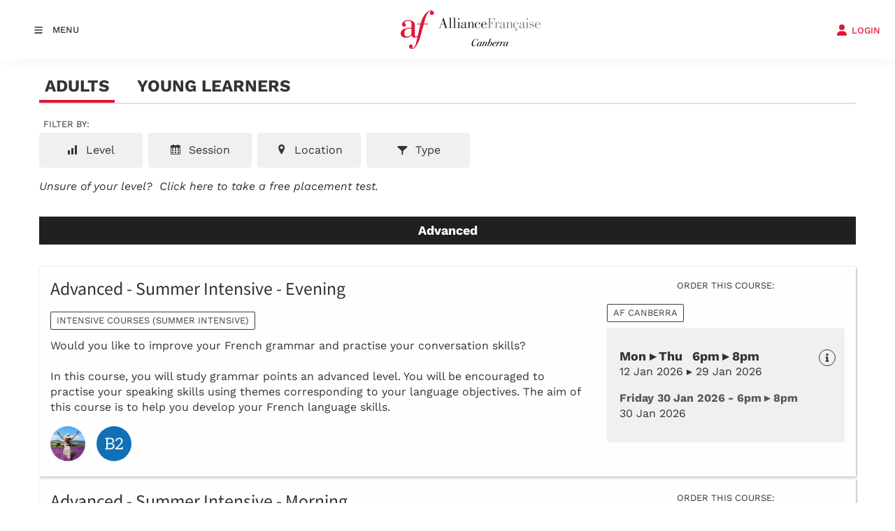

--- FILE ---
content_type: application/javascript
request_url: https://www.afcanberra.com.au/_public/Framework/Assets/JavaScript/server.php?js=2204541311&v=20313370685733294c69fb8f5ba0ffc467208a4d&css=2095160037
body_size: 13854
content:
function deepExtend(r){r=r||{};for(var e=arguments.length,n=1;n<e;n++){var t=arguments[n];if(t)for(var a in t)Object.hasOwnProperty.call(t,a)&&(r[a]=t[a])}return r}
function getClosest(e,n){for(n=n.toUpperCase();e;){if(e.nodeName===n)return e;e=e.parentNode}return null}
function httpBuildQuery(n){var r=[];for(var t in n){var o=function n(r,t,o){null===t&&(t=""),!0===t?t="1":!1===t&&(t="0");var u=typeof t;if("function"===u)return"";if("object"===u){var e=[];for(let u in t)e.push(n(r+"["+u+"]",t[u],o));return e.join("&")}return r+"="+encodeURIComponent(t)}(t,n[t],r);""!==o&&r.push(o)}return r.join("&")}
function triggerEventCrossBrowser(e,n){var t;return"function"==typeof window.Event?t=new Event(n,{bubbles:!0,cancelable:!0}):(t=document.createEvent("Event")).initEvent(n,!0,!0,!0),e.dispatchEvent(t)}
function ajaxRequest(e){if(e.onTrigger&&("string"==typeof e.onTrigger&&(e.onTrigger=Function(e.onTrigger)),!1===e.onTrigger()))return;var a=e._GET||{},t=e._POST||{};if(e.ajaxparams&&deepExtend(a,e.ajaxparams),e.dataIncludeJS){var n="";"undefined"!=typeof g_arrLoadedJavaScript&&(n=g_arrLoadedJavaScript.join("|")),t._ajaxjs=n}if(e.dataIncludeCSS){let e="";"undefined"!=typeof g_arrLoadedCSS&&(e=g_arrLoadedCSS.join("|")),t._ajaxcss=e}if(e.dataIncludeURL&&!t._ajaxurl){var o=location.href;o=(o=o.substring(o.indexOf("//")+2)).substring(o.indexOf("/")),t._ajaxurl=o}let r=[];if(!1!==e.alwaysPost){let e=document.getElementsByClassName("alwayspost");for(let a=0;a<e.length;a++){let n=e[a],o=n.getAttribute("name"),s=n.form;o&&("radio"!=n.type&&"checkbox"!=n.type||n.checked)&&(s&&-1===r.indexOf(s)&&(triggerEventCrossBrowser(s,"updatevalues"),r.push(s)),"[]"===o.substr(o.length-2)?(void 0===t[o=o.substr(0,o.length-2)]&&(t[o]=[]),t[o].push(n.value)):void 0===t[o]&&(t[o]=n.value))}}if(e.dataIncludeState){var s=e.dataIncludeState;s.data&&s.data("ajaxparams")&&deepExtend(t,s.data("ajaxparams"));let a=getClosest(s,"form");if(a){if(a.getAttribute("action")){let e=document.createElement("div");e.innerHTML=a.getAttribute("action"),t._ajaxurl=e.textContent}else t._ajaxurl||(e.dataIncludeURL=!0);t._ajaxurl&&t._ajaxurl.startsWith("https://"+window.location.host+"/")&&(t._ajaxurl=t._ajaxurl.substr(window.location.host.length+8)),-1===r.indexOf(a)&&triggerEventCrossBrowser(a,"updatevalues");let n=new FormData(a);for(let e in t)!function e(a,t,n){if(t instanceof Array)for(let o=0;o<t.length;o++)e(a+"[]",t[o],n);else if(t instanceof Object)for(let o in t)e(a+"["+o+"]",t[o],n);else n.has(a)&&-1!==a.indexOf("[")?n.append(a,t):n.set(a,t)}(e,t[e],n);t=n}}e.method?e.method=e.method.toUpperCase():e.method="POST","POST"!==e.method&&deepExtend(a,t),(a=httpBuildQuery(a))&&(-1===e.url.indexOf("?")?e.url+="?":"&"!==e.url.substr(-1)&&(e.url+="&"),e.url+=a);let i=new XMLHttpRequest;i.bHasFiredBeforeLoadEvent=!1,i.open(e.method,e.url,void 0===e.async||e.async),i.setRequestHeader("x-requested-with","XMLHttpRequest");let d="",l=0,u=0;async function g(){if(!e.precacheOnly){if(!i.bHasFiredBeforeLoadEvent&&i.response.length&&-1!==i.response.indexOf("\n\xa4\xa4\xa4\xa4\xa4\xa4\xa4\xa4\xa4\xa4\n\n")&&(triggerEventCrossBrowser(window,"loadajaxbeforesuccess"),e.beforeSuccess&&e.beforeSuccess(),i.bHasFiredBeforeLoadEvent=!0),e.evalChunkedResponse){let e=i.response;d+=e.substr(l),l=e.length,u+=await ajaxEvalChunkedResponse(d.substr(u))}if(4===i.readyState){let a=function(){e.success&&!i.successHandlerCalled&&(i.successHandlerCalled=!0,e.success(i.response)),e.onSuccessEval&&Function(e.onSuccessEval)(i.response)};!e.evalChunkedResponse&&(e.evalResponse||void 0===e.evalResponse)?ajaxEvalResponse(i.response,a):a()}}}return e.onProgress&&i.addEventListener("progress",e.onProgress),e.onComplete&&i.addEventListener("loadend",e.onComplete),i.addEventListener("progress",g),i.onload=async function(){i.status>=200&&i.status<400?(await g(),triggerEventCrossBrowser(window,"loadajax")):e.error&&e.error(i.responseText,i.status,e),ajaxPop(i)},i.onerror=function(){e.error&&e.error(i.responseText,i.status,e),ajaxPop(i)},e.abort&&(i.onabort=e.abort),"GET"===e.method?i.send():(t instanceof FormData||(i.setRequestHeader("Content-type","application/x-www-form-urlencoded"),t=httpBuildQuery(t)),i.send(t)),i.executePrecachedResult=function(){e.precacheOnly=!1,g()},i._showLoading=e.showLoading,g_arrAjaxRequests.push(i),e.showLoading&&ajaxShowLoading(e.showLoadingMessage),i}function ajaxAbort(e){e.abort(),ajaxPop(e)}function ajaxPop(e){var a=g_arrAjaxRequests.length;if(a>1){for(var t=0;t<a;t++)if(g_arrAjaxRequests[t]===e){g_arrAjaxRequests.splice(t,1);break}}else g_arrAjaxRequests=[];g_arrAjaxRequests.length||triggerAjaxDone();let n=!0;for(var t=0;t<g_arrAjaxRequests.length;t++)g_arrAjaxRequests._showLoading&&(n=!1);n&&ajaxHideLoading()}function ajaxAbortAll(){for(var e=0;e<g_arrAjaxRequests.length;e++)g_arrAjaxRequests[e].abort();g_arrAjaxRequests=[],ajaxHideLoading(),triggerAjaxDone()}function ajaxShowLoading(e){ajaxLoadingTimeout||(ajaxLoadingHideTimeout&&(clearTimeout(ajaxLoadingHideTimeout),ajaxLoadingHideTimeout=null),ajaxLoadingTimeout=setTimeout(function(){var a=document.getElementById("ajaxLoading");a&&a.parentNode.removeChild(a),(a=document.createElement("div")).id="ajaxLoading",e&&(a.innerHTML='<div class="ajaxLoadingMessage">'+e+"</div>"),document.body.appendChild(a),a.classList.add("ajaxLoadingShow"),ajaxLoadingTimeout=null},400))}function ajaxHideLoading(){ajaxLoadingTimeout&&(clearTimeout(ajaxLoadingTimeout),ajaxLoadingTimeout=null);var e=document.getElementById("ajaxLoading");e&&(e.classList.add("ajaxLoadingHide"),ajaxLoadingHideTimeout&&clearTimeout(ajaxLoadingHideTimeout),ajaxLoadingHideTimeout=setTimeout(function(){e.parentNode&&e.parentNode.removeChild(e)},500))}async function ajaxEvalChunkedResponse(e){let a=0,t=[],n="\n\xa4\xa4\xa4\xa4\xa4\xa4\xa4\xa4\xa4\xa4\n\n",o=e.indexOf(n),r=0;for(;-1!==o;){let s=e.indexOf("\n"),i=e.substr(0,s),d=e.substr(s+1,o-s-1);if("js"==i)a?t.push(d):ajaxEvalResponse(d);else if("css"==i){let e=document.createElement("style");e.styleSheet?e.styleSheet.cssText=d:e.appendChild(document.createTextNode(d)),document.getElementsByTagName("head")[0].appendChild(e)}else if("cssRemote"==i){let e=JSON.parse(d);for(let a=0;a<e.length;a++){let t=document.createElement("link");t.setAttribute("rel","stylesheet"),t.setAttribute("type","text/css"),t.setAttribute("href",e[a]),t.addEventListener("load",function(){triggerEventCrossBrowser(window,"loadajaxcss")}),document.getElementsByTagName("head")[0].appendChild(t)}}else"jsRemote"==i&&await new Promise(e=>{let n=JSON.parse(d);for(let o=0;o<n.length;o++){a++;let r=document.head||document.getElementsByTagName("head")[0],s=document.createElement("script");s.onload=function(){if(!--a){for(let e=0;e<t.length;e++)ajaxEvalResponse(t[e]);t=[],e()}},s.onerror=s.onload,s.setAttribute("src",n[o]),r.appendChild(s)}0===n.length&&e()});r+=o+n.length,o=(e=e.substr(o+n.length)).indexOf(n)}return r}function ajaxEvalResponse(e){e&&(window.execScript?window.execScript(e):eval.call(window,e))}function triggerAjaxDone(){for(let e in g_arrOnAJAXDone)g_arrOnAJAXDone[e]();g_arrOnAJAXDone=[]}window.ajaxLoadingTimeout=window.ajaxLoadingTimeout||null,window.ajaxLoadingHideTimeout=window.ajaxLoadingHideTimeout||null,window.g_arrAjaxRequests=window.g_arrAjaxRequests||[],window.g_arrOnAJAXDone=window.g_arrOnAJAXDone||[];
let g_arrDialogBoxes,g_iDialogBoxZIndex;g_arrDialogBoxes||(g_arrDialogBoxes={},g_iDialogBoxZIndex=100);class DialogBox{constructor(e){this.id=e.id,this.senderId=e.senderId,this.width=e.width,this.noajax=e.noajax,this.closable=e.closable,this.onAjaxComplete=e.onAjaxComplete,this.backdrop=e.backdrop,this._GET=e._GET,this.m_arrAJAXCache={},g_arrDialogBoxes[this.id]=this}open(e){for(let t in e)this[t]=e[t];let t=this,o=document.getElementById(this.id);if(!o)return;o._dialogTableRow&&o._dialogTableRow.classList.remove("tableRow-active");let i=document.getElementById(this.id+"_opened");if(i&&i.classList.add("alwayspost"),this.backdrop&&(!o.previousSibling||"dialogboxoverlay"!==o.previousSibling.nodeName.toLowerCase())){let e=document.createElement("dialogboxoverlay");e.style.zIndex=g_iDialogBoxZIndex,o.parentNode.insertBefore(e,o),e.classList.remove("dialogBoxClose"),e.classList.add("dialogBoxOpen"),t.closable&&e.addEventListener("click",function(){let e=o.getElementsByTagName("form");for(let t=0;t<e.length;t++){let o=e[t].getAttribute("id");if(o&&g_arrForms&&g_arrForms[o]&&g_arrForms[o].isModified())return}t.fnOnClose&&t.fnOnClose(),t.close()})}else{let e=o.previousSibling;e.style.zIndex=g_iDialogBoxZIndex,e.classList.remove("dialogBoxClose"),e.closeTimeout&&clearTimeout(e.closeTimeout)}function a(){requestAnimationFrame(function(){t.width&&"auto"!==t.width&&(!isNaN(parseFloat(t.width))&&isFinite(t.width)&&(t.width+="px"),o.style.width=t.width),o.classList.remove("dialogBoxClose"),o.style.display="block",o.classList.add("dialogBoxOpen"),o.classList.contains("dialogBoxFullScreen")&&o.classList.remove("dialogBoxFullScreen"),o.offsetWidth>window.innerWidth-100&&o.offsetHeight>window.innerHeight-100&&o.classList.add("dialogBoxFullScreen");let e=void 0!==window.scrollY?window.scrollY:document.documentElement.scrollTop,i=Math.round(window.innerHeight/2.5-o.offsetHeight/2.5);if(i+=e,i=Math.max(e,i),o.style.top=i+"px","auto"===t.width&&(o.style.width="auto",o.style.left="auto",o.style.right="auto",o.style.left=window.innerWidth/2-o.offsetWidth/2+"px"),t.closable){o.addEventListener("keydown",function(e){27===e.keyCode&&(t.fnOnClose&&t.fnOnClose(),t.close())});let e=document.createElement("dialogboxclose");o.appendChild(e),e.addEventListener("click",function(){t.fnOnClose&&t.fnOnClose(),t.close()});let i=o.getBoundingClientRect();(i.top<=30||i.right>=window.innerWidth-30)&&e.classList.add("dialogBoxCloseInset")}triggerEventCrossBrowser(window,"dialogboxopen")})}if(void 0!==this.noajax&&this.noajax)a();else{let e=null;this._GET&&(e=this._GET);let o=null;this.nSender&&(o=this.nSender),this.ajax(this.ajaxparams,e,function(){a(),t.onAjaxComplete&&setTimeout(function(){t.onAjaxComplete()},0)},o)}if(this.nSender){let e=this.nSender;for(;e=e.parentElement;)if(e.classList.contains("tableRow")){e.classList.add("tableRow-active"),o._dialogTableRow=e;break}if(this.nSender.parentNode&&this.nSender.parentNode.parentNode&&this.nSender.parentNode.parentNode._contextMenuTableRow){let e=this.nSender.parentNode.parentNode._contextMenuTableRow;e.classList.add("tableRow-active"),o._dialogTableRow=e}}o.style.zIndex=g_iDialogBoxZIndex+1,g_iDialogBoxZIndex+=2}close(){this.noajax=!1;let e=document.getElementById(this.id);if(!e||!e.classList.contains("dialogBoxOpen"))return;e.classList.remove("dialogBoxOpen"),e.classList.remove("dialogBoxFullScreen"),e.classList.add("dialogBoxClose");let t=document.getElementById(this.id+"_opened");t&&t.classList.remove("alwayspost");let o=e.previousSibling;o&&"dialogboxoverlay"===o.nodeName.toLowerCase()&&(o.classList.add("dialogBoxClose"),o.closeTimeout=setTimeout(function(){o.classList.remove("dialogBoxOpen"),o.parentNode&&o.parentNode.removeChild(o)},200)),setTimeout(function(){e.style.display="",e.innerHTML=""},200),triggerEventCrossBrowser(e,"close"),e._dialogTableRow&&e._dialogTableRow.classList.remove("tableRow-active"),g_iDialogBoxZIndex-=2}generateCacheKey(e,t){let o=this.id;return e&&(o+=httpBuildQuery(e)),t&&(o+=httpBuildQuery(t)),o}ajax(e,t,o,i){let a=this.generateCacheKey(e,t);if(this.m_arrAJAXCache[a]){o&&this.m_arrAJAXCache[a].result?(ajaxEvalChunkedResponse(this.m_arrAJAXCache[a].result),o(this.m_arrAJAXCache[a].result),delete this.m_arrAJAXCache[a],requestAnimationFrame(()=>{document.body.querySelector("#"+this.id+" *[autofocus]")?.focus()})):this.m_arrAJAXCache[a].fnSuccess=o;return}let s={};s.type="POST",s.url="/_public/Controls/Forms/DialogBox/dialogbox.php",s.dataIncludeURL=!0,s.dataIncludeJS=!0,s.dataIncludeCSS=!0,s.dataIncludeState=!0,s.evalResponse=!1,i&&(s.dataIncludeState=i),t&&(s._GET=t),s._POST={},s._POST.dialogid=this.id,s.ajaxparams=e;let l=this;s.success=async e=>{l.m_arrAJAXCache[a]&&(l.m_arrAJAXCache[a].fnSuccess?(await ajaxEvalChunkedResponse(e),l.m_arrAJAXCache[a].fnSuccess(e),delete l.m_arrAJAXCache[a],requestAnimationFrame(()=>{document.body.querySelector("#"+this.id+" *[autofocus]")?.focus()})):l.m_arrAJAXCache[a].result=e)},this.m_arrAJAXCache[a]={result:null,fnSuccess:o},ajaxRequest(s)}static get(e){return g_arrDialogBoxes[e]}static open(e,t){if(!g_arrDialogBoxes[e])throw"Could not find dialog box with id "+e;g_arrDialogBoxes[e].open(t)}static cache(e,t,o){if(!g_arrDialogBoxes[e])throw"Could not find dialog box with id "+e;g_arrDialogBoxes[e].ajax(null,t,null,o)}static close(e){if(!g_arrDialogBoxes[e])throw"Could not find dialog box with id "+e;g_arrDialogBoxes[e].close()}static closeClosest(e){let t=getClosest(e,"dialogbox");t&&DialogBox.close(t.getAttribute("id"))}static isOpen(e){if(!g_arrDialogBoxes[e])return!1;let t=document.getElementById(e);return!!t&&t.classList.contains("dialogBoxOpen")}static linkCache(e){let t=e.getAttribute("data-dialog");DialogBox.cache(t,JSON.parse(e.getAttribute("data-dialogget")),e)}static linkOpen(e){let t=DialogBox.get(e.getAttribute("data-dialog"));return t._GET=JSON.parse(e.getAttribute("data-dialogget")),t.nSender=e,t.open(),!1}}window.DialogBox=DialogBox,window.addEventListener("ajaxNavigate",function(){for(let e in g_arrDialogBoxes)g_arrDialogBoxes[e].close()});
!function(){var t=/^hsla\(\s*([\d]{1,3})\s*\,\s*([\d]{1,3})%\s*,\s*([\d]{1,3})%\s*\,\s*(1|0\.[\d]+)\s*\)$/i,e=/^rgba\(\s*([\d]{1,3})\s*\,\s*([\d]{1,3})\s*\,\s*([\d]{1,3})\s*\,\s*(1|0\.[\d]+)\s*\)$/i,r=/^rgb\(\s*([\d]{1,3})\s*\,\s*([\d]{1,3})\s*\,\s*([\d]{1,3})\s*\)$/i,i=/^#([\da-f])([\da-f])([\da-f])$/i,a=/^#([\da-f]{2})([\da-f]{2})([\da-f]{2})$/i;function s(t,e,r){function i(t,e,r){return(r<0&&(r+=1),r>1&&(r-=1),r<1/6)?t+(e-t)*6*r:r<.5?e:r<2/3?t+(e-t)*(2/3-r)*6:t}if(t/=360,r/=100,e/=100){var a,s,n,o=r<.5?r*(1+e):r+e-r*e,l=2*r-o;a=i(l,o,t+1/3),s=i(l,o,t),n=i(l,o,t-1/3)}else a=s=n=r;return{r:Math.round(255*a),g:Math.round(255*s),b:Math.round(255*n)}}function n(t,e,r){var i,a,s=Math.max(t/=255,e/=255,r/=255),n=Math.min(t,e,r),o=(s+n)/2;if(s==n)i=0,a=0;else{var l=s-n;switch(a=o>.5?l/(2-s-n):l/(s+n),s){case t:i=(e-r)/l+(e<r?6:0);break;case e:i=(r-t)/l+2;break;case r:i=(t-e)/l+4}i/=6}return{h:i,s:a,l:o}}function o(t){this.h=0,this.s=0,this.l=0,this.a=1,this.strReadFormat=null,this.setFromString(t)}o.prototype.setFromString=function(s){if(!s||"null"==s)return this.strReadFormat="null",this.h=this.s=this.l=0,this.a=0,!1;if(s.match(t))return this.setHSLAFromString(s),!0;if(s.match(r)||s.match(e))return this.setRGBAFromString(s),!0;if(s.match(i)||s.match(a))return this.setHex(s),!0;let n=window.CSSColorNames.getHexForName(s);return!!n&&(this.setHex(n),!0)},o.prototype.getValue=function(){return"null"===this.strReadFormat?null:"rgba"===this.strReadFormat?this.getRGBAString():"hsla"===this.strReadFormat?this.getHSLAString():this.getHexString()},o.prototype.setHSLA=function(t,e,r,i){this.strReadFormat="hsla",this.h=t,this.s=e,this.l=r,this.a=i},o.prototype.setHSLAFromString=function(e){var r=t.exec(e);if(r)return this.strReadFormat="hsla",this.h=parseInt(r[1]),this.s=parseInt(r[2]),this.l=parseInt(r[3]),this.a=parseFloat(r[4]),!0},o.prototype.getHSLA=function(){return"null"===this.strReadFormat?null:{h:this.h,s:this.s,l:this.l,a:this.a}},o.prototype.getHSLAString=function(){return"null"===this.strReadFormat?null:"hsla("+Math.floor(this.h)+", "+Math.floor(this.s)+"%, "+Math.floor(this.l)+"%, "+this.a+")"},o.prototype.setRGBA=function(t,e,r,i){var a=n(t,e,r);this.strReadFormat="rgba",this.h=a.h,this.s=a.s,this.l=a.l,this.a=i},o.prototype.setRGBAFromString=function(t){t.match(/^rgba/i)?i=e.exec(t):(i=r.exec(t))[4]=1,this.strReadFormat="rgba";var i,a=n(i[1],i[2],i[3]);return this.h=360*a.h,this.s=100*a.s,this.l=100*a.l,this.a=i[4],!0},o.prototype.getRGBA=function(){if("null"===this.strReadFormat)return null;var t=s(this.h,this.s,this.l);return t.a=this.a,t},o.prototype.getRGBAString=function(){if("null"===this.strReadFormat)return null;var t=s(this.h,this.s,this.l);return 1===this.a?"rgb("+t.r+", "+t.g+", "+t.b+")":"rgba("+t.r+", "+t.g+", "+t.b+", "+this.a+")"},o.prototype.setHex=function(t){var e=4==t.length,r=e?i.exec(t):a.exec(t);if(!r)return!1;this.strReadFormat="hex";var s=n(parseInt(e?r[1]+r[1]:r[1],16),parseInt(e?r[2]+r[2]:r[2],16),parseInt(e?r[3]+r[3]:r[3],16));return this.h=360*s.h,this.s=100*s.s,this.l=100*s.l,this.a=1,!0},o.prototype.getHexString=function(){if("null"===this.strReadFormat)return null;var t=s(this.h,this.s,this.l);return 1!==this.a?"rgba("+Math.floor(t.r)+","+Math.floor(t.g)+","+Math.floor(t.b)+","+this.a+")":"#"+(16777216+(Math.floor(t.r)<<16)+(Math.floor(t.g)<<8)+Math.floor(t.b)).toString(16).slice(1)},o.prototype.getRelativeLuminance=function(){if("null"===this.strReadFormat)return null;var t=s(this.h,this.s,this.l),e=t.r/255,r=t.g/255,i=t.b/255;return(.2126*(e<=.03928?e/12.92:Math.pow((e+.055)/1.055,2.4))+.7152*(r<=.03928?r/12.92:Math.pow((r+.055)/1.055,2.4))+.0722*(i<=.03928?i/12.92:Math.pow((i+.055)/1.055,2.4)))*100},o.prototype.hueShift=function(t){this.h=(this.h+t)%360},o.prototype.clone=function(){var t=new o;return t.h=this.h,t.s=this.s,t.l=this.l,t.a=this.a,t.strReadFormat=this.strReadFormat,t},o.prototype.createComplement=function(){if("null"===this.strReadFormat)return null;var t=this.clone();return t.hueShift(180),t},o.prototype.getComplimentaryTextColor=function(){return new o(this.getRelativeLuminance()>=50?"rgba(0,0,0,1)":"rgba(255,255,255,1)")},o.prototype.createGradient=function(){var t=(this.h-25+360)%360,e=Math.min(Math.max(this.s-20,50),100),r=Math.min(Math.max(this.l+10,0),100),i=new o;return i.setHSLA(t,e,r,1),{strStartColor:this.getRGBAString(),strEndColor:i.getRGBAString(),bLightFont:128>this.getRelativeLuminance()}},o.prototype.createAnalogousPallate=function(){let t={},e=this.clone();e.hueShift(-30);let r=this.clone();return r.hueShift(30),t.pPrimary=this,t.pSecondary=e,t.pTertiary=r,t},o.prototype.createTriadicPallate=function(){let t={},e=this.clone();e.hueShift(-120);let r=this.clone();return r.hueShift(120),t.pPrimary=this,t.pSecondary=e,t.pTertiary=r,t},o.prototype.createSplitComplementaryPallate=function(){let t={},e=this.clone();e.hueShift(-72);let r=this.clone();return r.hueShift(72),t.pPrimary=this,t.pSecondary=e,t.pTertiary=r,t},window.Color=o}(),function(){let t={aliceblue:"#F0F8FF",antiquewhite:"#FAEBD7",aqua:"#00FFFF",aquamarine:"#7FFFD4",azure:"#F0FFFF",beige:"#F5F5DC",bisque:"#FFE4C4",black:"#000000",blanchedalmond:"#FFEBCD",blue:"#0000FF",blueviolet:"#8A2BE2",brown:"#A52A2A",burlywood:"#DEB887",cadetblue:"#5F9EA0",chartreuse:"#7FFF00",chocolate:"#D2691E",coral:"#FF7F50",cornflowerblue:"#6495ED",cornsilk:"#FFF8DC",crimson:"#DC143C",cyan:"#00FFFF",darkblue:"#00008B",darkcyan:"#008B8B",darkgoldenrod:"#B8860B",darkgray:"#A9A9A9",darkgrey:"#A9A9A9",darkgreen:"#006400",darkkhaki:"#BDB76B",darkmagenta:"#8B008B",darkolivegreen:"#556B2F",darkorange:"#FF8C00",darkorchid:"#9932CC",darkred:"#8B0000",darksalmon:"#E9967A",darkseagreen:"#8FBC8F",darkslateblue:"#483D8B",darkslategray:"#2F4F4F",darkslategrey:"#2F4F4F",darkturquoise:"#00CED1",darkviolet:"#9400D3",deeppink:"#FF1493",deepskyblue:"#00BFFF",dimgray:"#696969",dimgrey:"#696969",dodgerblue:"#1E90FF",firebrick:"#B22222",floralwhite:"#FFFAF0",forestgreen:"#228B22",fuchsia:"#FF00FF",gainsboro:"#DCDCDC",ghostwhite:"#F8F8FF",gold:"#FFD700",goldenrod:"#DAA520",gray:"#808080",grey:"#808080",green:"#008000",greenyellow:"#ADFF2F",honeydew:"#F0FFF0",hotpink:"#FF69B4",indianred:"#CD5C5C",indigo:"#4B0082",ivory:"#FFFFF0",khaki:"#F0E68C",lavender:"#E6E6FA",lavenderblush:"#FFF0F5",lawngreen:"#7CFC00",lemonchiffon:"#FFFACD",lightblue:"#ADD8E6",lightcoral:"#F08080",lightcyan:"#E0FFFF",lightgoldenrodyellow:"#FAFAD2",lightgray:"#D3D3D3",lightgrey:"#D3D3D3",lightgreen:"#90EE90",lightpink:"#FFB6C1",lightsalmon:"#FFA07A",lightseagreen:"#20B2AA",lightskyblue:"#87CEFA",lightslategray:"#778899",lightslategrey:"#778899",lightsteelblue:"#B0C4DE",lightyellow:"#FFFFE0",lime:"#00FF00",limegreen:"#32CD32",linen:"#FAF0E6",magenta:"#FF00FF",maroon:"#800000",mediumaquamarine:"#66CDAA",mediumblue:"#0000CD",mediumorchid:"#BA55D3",mediumpurple:"#9370DB",mediumseagreen:"#3CB371",mediumslateblue:"#7B68EE",mediumspringgreen:"#00FA9A",mediumturquoise:"#48D1CC",mediumvioletred:"#C71585",midnightblue:"#191970",mintcream:"#F5FFFA",mistyrose:"#FFE4E1",moccasin:"#FFE4B5",navajowhite:"#FFDEAD",navy:"#000080",oldlace:"#FDF5E6",olive:"#808000",olivedrab:"#6B8E23",orange:"#FFA500",orangered:"#FF4500",orchid:"#DA70D6",palegoldenrod:"#EEE8AA",palegreen:"#98FB98",paleturquoise:"#AFEEEE",palevioletred:"#DB7093",papayawhip:"#FFEFD5",peachpuff:"#FFDAB9",peru:"#CD853F",pink:"#FFC0CB",plum:"#DDA0DD",powderblue:"#B0E0E6",purple:"#800080",rebeccapurple:"#663399",red:"#FF0000",rosybrown:"#BC8F8F",royalblue:"#4169E1",saddlebrown:"#8B4513",salmon:"#FA8072",sandybrown:"#F4A460",seagreen:"#2E8B57",seashell:"#FFF5EE",sienna:"#A0522D",silver:"#C0C0C0",skyblue:"#87CEEB",slateblue:"#6A5ACD",slategray:"#708090",slategrey:"#708090",snow:"#FFFAFA",springgreen:"#00FF7F",steelblue:"#4682B4",tan:"#D2B48C",teal:"#008080",thistle:"#D8BFD8",tomato:"#FF6347",turquoise:"#40E0D0",violet:"#EE82EE",wheat:"#F5DEB3",white:"#FFFFFF",whitesmoke:"#F5F5F5",yellow:"#FFFF00",yellowgreen:"#9ACD32"};window.CSSColorNames={getHexForName:function(e){return e&&t[e.toLowerCase()]||null}}}();
!function(){let t={LIST_ITEM_OPEN:"s8-navigationPrimaryLI-open",MOBILE_CLOSE_SHOW:"s8-navigationPrimary__mobileCloseButton--show",DISPLAY_STATE_MOBILE:"s8-navigationPrimary--displayStateMobile",DISPLAY_STATE_MOBILE_IS_OPEN:"s8-navigationPrimary--displayStateMobile-open"};window.PrimaryNavigation=class{constructor(t,i){this.config={bOpenOnHover:i.bOpenOnHover,strOrientation:i.strOrientation,bPreventWrap:i.bPreventWrap,pMobileMediaQuery:window.matchMedia(`(max-width: ${parseInt(i.iMobileBreakPoint)}px)`)},this.classlicurrent=i.classlicurrent||"active",this.pNavList=new e(t),this.nMobileMenuUL=this.pNavList.getListNode().previousElementSibling,this.mouseoutCloseTimer=null,this.mobileMenuCloseTimer=null,this.init()}init(){let t=this.pNavList.getListNode();this.nMobileCloseButton=document.createElement("div"),this.nMobileCloseButton.classList.add("s8-navigationPrimary__mobileCloseButton"),this.nMobileCloseButton.setAttribute("tabindex","0"),t.parentElement.appendChild(this.nMobileCloseButton),this._fixColors(),this._bindEventListeners();let e=null;"function"==typeof Event?e=new Event("initialised"):(e=document.createEvent("Event")).initEvent("initialised",!0,!0),t.dispatchEvent(e)}_bindEventListeners(){let t=this.pNavList.getListNode();this.config.bOpenOnHover?t.addEventListener("mousedown",t=>{this.pNavList.inMobileDisplay()&&this.preventFirstClick(t)},{capture:!0,passive:!0}):t.addEventListener("mousedown",t=>{this.preventFirstClick(t)},{capture:!0,passive:!0}),t.addEventListener("touchstart",t=>{this.preventFirstClick(t)},{capture:!0,passive:!0}),t.addEventListener("focus",t=>{let e=this.pNavList.getClosestListItemToEvent(t);if(e){if(this.pNavList.inMobileDisplay()&&e.isOpen())return;this.openListItemTree(t)}},{capture:!0}),this.config.bOpenOnHover&&(t.addEventListener("mouseover",t=>{this.pNavList.inMobileDisplay()||(clearTimeout(this.mouseoutCloseTimer),this.mouseoutCloseTimer=null,this.openListItemTree(t))}),t.addEventListener("mouseenter",t=>{this.pNavList.inMobileDisplay()||(clearTimeout(this.mouseoutCloseTimer),this.mouseoutCloseTimer=null,this.openListItemTree(t))})),window.addEventListener("ajaxNavigate",()=>{this.closeAllListItems()}),this.config.bOpenOnHover||document.addEventListener("mousedown",t=>{this.pNavList.getClosestListItemToEvent(t)||this.closeAllListItems()}),this.config.bOpenOnHover&&t.addEventListener("mouseout",t=>{this.pNavList.inMobileDisplay()||(this.pNavList.hasOpenListItems()?this.mouseoutCloseTimer=setTimeout(()=>{this.pNavList.closeAll()},500):this.closeAllListItems())}),this.nMobileMenuUL.addEventListener("click",t=>{this.openMobileMenu(t)},{capture:!0}),this.nMobileCloseButton.addEventListener("click",t=>{t.preventDefault(),this.closeMobileMenu(t)}),window.addEventListener("ajaxNavigate",()=>{this.closeMobileMenu()}),t.addEventListener("click",t=>{if(!this.config.pMobileMediaQuery.matches)return;let e=this.pNavList.getClosestListItemToEvent(t);e&&e.nLink.hash&&this.closeMobileMenu(t)}),"horizontal"===this.config.strOrientation&&window.addEventListener("resize",t=>{this.config.pMobileMediaQuery.matches||this.closeMobileMenu(t)},{passive:!0}),"horizontal"===this.config.strOrientation&&(window.addEventListener("resize",t=>{this.showHideMobileMenu(t)},{passive:!0}),window.addEventListener("DOMContentLoaded",t=>{this.showHideMobileMenu(t)}),window.addEventListener("load",t=>{this.showHideMobileMenu(t)}),t.addEventListener("initialised",t=>{this.showHideMobileMenu(t)})),document.addEventListener("visibilitychange",t=>{"visible"===document.visibilityState&&this.showHideMobileMenu(t)}),window.addEventListener("ajaxNavigate",()=>{this.setActiveLinkOnAjaxNavigation()})}preventFirstClick(t){let e=this.pNavList.getClosestListItemToEvent(t);if(e&&!e.isOpen()){let t=e=>{e.preventDefault();try{let t=new Event("focus");e.target.dispatchEvent(t)}catch(t){}this.pNavList.getListNode().removeEventListener("click",t)};this.pNavList.getListNode().addEventListener("click",t)}}openListItemTree(t){this.pNavList.openListItemTree(this.pNavList.getClosestListItemToEvent(t))}closeAllListItems(){this.pNavList.closeAll()}openMobileMenu(e){document.body.addEventListener("touchmove",this._disableScroll);let i=window.getComputedStyle(document.body);this._oldBodyMarginRight=i.marginRight,document.body.style.marginRight=parseFloat(this._oldBodyMarginRight)+window.innerWidth-document.documentElement.clientWidth+"px",document.body.style.overflow="hidden",document.documentElement.style.overflow="hidden",e.preventDefault(),this.nMobileMenuUL.classList.add(t.DISPLAY_STATE_MOBILE_IS_OPEN),this.pNavList.getListNode().classList.add(t.DISPLAY_STATE_MOBILE_IS_OPEN),this.nMobileCloseButton.classList.add(t.MOBILE_CLOSE_SHOW)}closeMobileMenu(e){document.body.removeEventListener("touchmove",this._disableScroll),document.body.style.marginRight=this._oldBodyMarginRight,document.body.style.overflow="",document.documentElement.style.overflow="",this.nMobileMenuUL.classList.remove(t.DISPLAY_STATE_MOBILE_IS_OPEN),this.nMobileCloseButton.classList.remove(t.MOBILE_CLOSE_SHOW),this.pNavList.getListNode().classList.remove(t.DISPLAY_STATE_MOBILE_IS_OPEN),this.pNavList.closeAll()}showHideMobileMenu(e){this.pNavList.getListNode().classList.remove(t.DISPLAY_STATE_MOBILE),this.nMobileMenuUL.classList.remove(t.DISPLAY_STATE_MOBILE);let i=this.config.pMobileMediaQuery.matches,s=this.config.bPreventWrap&&this._widthIsTooSmallForListItems();i||s?(this.pNavList.getListNode().classList.add(t.DISPLAY_STATE_MOBILE),this.nMobileMenuUL.classList.add(t.DISPLAY_STATE_MOBILE)):this.closeMobileMenu(e)}setActiveLinkOnAjaxNavigation(){let t=window.location.pathname,e=this.pNavList.getLinkByHref(t);e&&this.pNavList.setActiveLink(e,this.classlicurrent)}_disableScroll(t){t.preventDefault()}_fixColors(){let t=this.pNavList.getListNode(),e=window.getComputedStyle(t);("rgba(0, 0, 0, 0)"===e.backgroundColor||"transparent"===e.backgroundColor)&&(new Color(e.color).getRelativeLuminance()>50?t.classList.add("s8-navigationPrimary--fallback-bg-black"):t.classList.add("s8-navigationPrimary--fallback-bg-white"));let i=t.querySelector("ul");if(i){let e=window.getComputedStyle(i);("rgba(0, 0, 0, 0)"===e.backgroundColor||"transparent"===e.backgroundColor)&&(new Color(e.color).getRelativeLuminance()>50?t.classList.add("s8-navigationPrimary--fallback-submenus-bg-black"):t.classList.add("s8-navigationPrimary--fallback-submenus-bg-white"))}}_widthIsTooSmallForListItems(){let e=this.pNavList.getListNode(),i=Array.from(e.getElementsByClassName(t.LIST_ITEM_OPEN));i.forEach(e=>{e.classList.remove(t.LIST_ITEM_OPEN)});let s=e.scrollWidth>e.clientWidth;return i.forEach(e=>{e.classList.add(t.LIST_ITEM_OPEN)}),s}};class e{constructor(t){this.nList=t,this.arrListItems=[],this.init()}init(){for(let t=0;t<this.nList.childNodes.length;t++){let e=this.nList.childNodes[t];"LI"===e.nodeName&&this.arrListItems.push(new i(e))}}getListNode(){return this.nList}getClosestListItemToEvent(t){let e=t.target;for(;e;){if(e._pListItem)return e._pListItem;e=e.parentNode}return null}openListItemTree(t){t&&this.arrListItems.forEach(e=>{e.contains(t)?(e.open(),e.pSubNavList&&e.pSubNavList.openListItemTree(t)):e.close()})}closeAll(){this.arrListItems.forEach(t=>{t.close()})}hasOpenListItems(){return this.arrListItems.some(t=>t.isOpen()||!!t.pSubNavList&&t.pSubNavList.hasOpenListItems())}getLinkByHref(t){let e=null;if(this.arrListItems.some(i=>e=i.getLinkByHref(t)),!e){let i=t.split("/").filter(Boolean);for(;!e&&i.length>0;){i.pop();let t="/"+i.join("/")+"/";this.arrListItems.some(i=>e=i.getLinkByHref(t))}}return e}setActiveLink(t,e){this.arrListItems.forEach(i=>{i.nLink===t||i.pSubNavList&&i.pSubNavList.getLinkByHref(t.href)?i.setActive(!0,e):i.setActive(!1,e)})}inMobileDisplay(){return this.nList.classList.contains(t.DISPLAY_STATE_MOBILE)}}class i{constructor(t){this.nListItem=t,t._pListItem=this,this.nLink=t.querySelector("a"),this.pSubNavList=null,this.init()}init(){let t=this.nListItem.querySelector("ul");t&&(this.pSubNavList=new e(t))}open(){this.isOpen()||this.nListItem.classList.add(t.LIST_ITEM_OPEN)}close(){this.isOpen()&&this.nListItem.classList.remove(t.LIST_ITEM_OPEN),this.pSubNavList&&this.pSubNavList.closeAll()}isOpen(){return!this.pSubNavList||this.nListItem.classList.contains(t.LIST_ITEM_OPEN)}contains(t){return this.nListItem.contains(t.nListItem)}setActive(t,e){this.nListItem.classList[t?"add":"remove"](e),this.pSubNavList&&this.pSubNavList.arrListItems.forEach(i=>{i.setActive(t,e)})}getLinkByHref(t){return new window.URL(this.nLink.href).pathname===t||this.nLink.href===t?this.nLink:this.pSubNavList?this.pSubNavList.getLinkByHref(t):null}}}();
!function(){if(window.ToolTip)return;let t={TOP:"top",TOP_RIGHT:"topright",RIGHT:"right",BOTTOM_RIGHT:"bottomright",BOTTOM:"bottom",BOTTOM_LEFT:"bottomleft",LEFT:"left",TOP_LEFT:"topleft"},e={[t.LEFT]:t.RIGHT,[t.TOP_LEFT]:t.BOTTOM_LEFT,[t.TOP]:t.BOTTOM,[t.TOP_RIGHT]:t.BOTTOM_RIGHT,[t.RIGHT]:t.LEFT,[t.BOTTOM_LEFT]:t.TOP_LEFT,[t.BOTTOM]:t.TOP,[t.BOTTOM_RIGHT]:t.TOP_RIGHT},i=function(t){if("string"==typeof t.target){if(t.target=document.querySelectorAll(t.target),!t.target.length)return;t.target=t.target[0]}let o=this;for(let e in this.title="",this.content="",this.container=document.body,this.target=null,this.position="bottom",this.arrowPosition=null,this.positionOffsetX=0,this.positionOffsetY=0,this.marginX=0,this.marginY=0,this.hasCloseButton=!1,this.positionDynamic=!1,this.showOn=null,this.hideOn=null,this.toggleOn=null,this.onShow=null,this.onHide=null,this.arrClasses=[],this.theme="standard",this.animation=!1,this.ignoreCollision=!1,t)this[e]=t[e];for(let e in this.target||(this.target=document.body,this.positionDynamic=!1,this.position="topright"),this.container||(this.container=document.body),this.id=t.id?t.id:i._id++,this.nWrapper=this.container.ownerDocument.createElement("tooltip"),this._arrChevrons=[],this.nWrapper.toolTip=this,this.nWrapper.id=this.id,this.nWrapper.classList.add("tooltipTheme-"+this.theme),this.arrClasses)this.nWrapper.classList.add(this.arrClasses[e]);if(this.nWrapperContent=this.container.ownerDocument.createElement("tooltipcontent"),this.nWrapper.appendChild(this.nWrapperContent),this.hasCloseButton){let t=this.container.ownerDocument.createElement("tooltipclose");t.addEventListener("click",function(){o.hide()}),this.nWrapperContent.appendChild(t)}this.nTitle=this.container.ownerDocument.createElement("div"),this.nTitle.classList.add("s8ToolTip_Title"),this.nWrapperContent.appendChild(this.nTitle),this.nContent=this.container.ownerDocument.createElement("div"),this.nContent.classList.add("s8ToolTip_Text"),this.nWrapperContent.appendChild(this.nContent),this.container.appendChild(this.nWrapper),this._hookEvents(),window.ToolTipThemes[this.theme].construct(this),this.arrowPosition=this.arrowPosition?this.arrowPosition:e[this.position],this._addChevron(this.arrowPosition),this._update(),i._arrTooltips.push(this)};i._id=0,i._arrTooltips=[],i.getByElementId=function(t){for(let e=0;e<i._arrTooltips.length;e++){let o=i._arrTooltips[e];if(o.id===t&&o.nWrapper.ownerDocument.body.contains(o.nWrapper))return o}return null},i.prototype.setTarget=function(t){let[e=document.body]="string"==typeof t?document.querySelectorAll(t):[t];this.target=e},i.prototype.show=function(){!this.visible&&this.nWrapper&&(this.nWrapper._iTransLeft=0,this.nWrapper._iTransTop=0,this.nWrapper.style.transform="",this.nWrapper.classList.remove("animationDisable"),this.nContent.childNodes.length||this._setContent(),n[this.theme].show(this),this.visible=!0,this._update(),this.onShow&&this.onShow())},i.prototype.hide=function(t){this.visible&&(t?this.nWrapper.style.display="none":n[this.theme].hide(this),this.visible=!1,this.onHide&&this.onHide())},i.prototype.destroy=function(){this.nWrapper.parentNode&&this.nWrapper.parentNode.removeChild(this.nWrapper)},i.prototype._update=function(t){let e;if(!this.visible||!this.target||!this.nWrapper)return;let i=this.nWrapper.getBoundingClientRect(),o=this.target,n=o.getBoundingClientRect();if(!n||!o.ownerDocument.defaultView){this.hide();return}if(this.target===document.body){this.nWrapper.style.position="absolute",this.nWrapper.style.top="0px",this.nWrapper.style.right="0px",this.nWrapper.style.left="auto",this._clearChevrons();return}let r={top:n.top,right:n.right,bottom:n.bottom,left:n.left,width:n.width,height:n.height},s="";for(let t in r)s+=Math.round(r[t])+",";if(t&&this._strCachedRect===s)return;if(this._strCachedRect=s,o.firstElementChild){let t=o.currentStyle||o.ownerDocument.defaultView.getComputedStyle(o,null),e=o.firstElementChild,i=[];e&&e!==this.nWrapper&&(i.push(e),"A"===e.nodeName&&e.firstElementChild&&i.push(e.firstElementChild));for(let e=0;e<i.length;e++){let o=i[e].getBoundingClientRect();"hidden"!==t.overflowY&&o.top&&o.top<r.top&&(r.top=o.top,r.height=o.bottom-r.top),"hidden"!==t.overflowX&&o.bottom&&o.bottom>r.bottom&&(r.bottom=o.bottom,r.height=o.bottom-r.top)}}let h=this.position;if(this.positionDynamic){let t={top:0,left:0,bottom:window.innerHeight,right:window.innerWidth},e=this.container;for(;e&&e!==document.documentElement;){if(e.ownerDocument){let i=e.ownerDocument.defaultView.getComputedStyle(e,"");if("hidden"===i.overflow||"hidden"===i.overflowX||"hidden"===i.overflowY){let o=e.getBoundingClientRect();o&&o.width&&(("hidden"===i.overflow||"hidden"===i.overflowY)&&(t.top=Math.max(t.top,o.top),t.bottom=Math.min(t.bottom,o.bottom)),("hidden"===i.overflow||"hidden"===i.overflowX)&&(t.left=Math.max(t.left,o.left),t.right=Math.min(t.right,o.right)))}}e=e.parentNode}let o=t.right-t.left;t.bottom,t.top;let n=[];n.push({rect:r,weight:1e4});let s=this.nWrapper.ownerDocument.getElementsByTagName("tooltip");for(let t=0;t<s.length;t++){let e=s[t];if(e===this.nWrapper||!e.toolTip||!e.toolTip.visible)continue;let i=e.getBoundingClientRect();i&&i.width&&n.push({rect:i,weight:500})}for(let t of document.querySelectorAll("input, textarea, select")){if(t===this.target)continue;let e=t.getBoundingClientRect();if(!e||!e.width||!e.height||e.bottom<0||e.top>window.innerHeight||e.right<0||e.left>window.innerWidth)continue;let i=!1,o=t;for(;o&&o!==document.documentElement;){if(o.ownerDocument){let t=o.ownerDocument.defaultView.getComputedStyle(o,"");if("none"===t.display||"hidden"===t.visibility||"0"===t.opacity){i=!0;break}if("absolute"===t.position||"fixed"===t.position){let t=o.getBoundingClientRect();if(t.right<0||t.bottom<0||t.left>window.innerWidth||t.top>window.innerHeight){i=!0;break}}}o=o.parentNode}if(i)continue;let r=!1,s=t.parentNode;for(;s&&s!==document.documentElement;){if(s.ownerDocument){let t=s.ownerDocument.defaultView.getComputedStyle(s,""),i=t.overflowY,o=t.overflowX;if("scroll"===i||"auto"===i||"hidden"===i||"scroll"===o||"auto"===o||"hidden"===o){let t=s.getBoundingClientRect();if(e.bottom<t.top||e.top>t.bottom||e.right<t.left||e.left>t.right){r=!0;break}}}s=s.parentNode}r||n.push({rect:e,weight:100})}let a=i.width,l=i.height,p=parseInt(this.marginX)||8,d=[{side:"right",arrow:"left",tooltipLeft:r.right+p,tooltipTop:r.top+r.height/2-l/2},{side:"left",arrow:"right",tooltipLeft:r.left-p-a,tooltipTop:r.top+r.height/2-l/2},{side:"top",arrow:"bottom",tooltipLeft:r.left+r.width/2-a/2,tooltipTop:r.top-p-l},{side:"bottom",arrow:"top",tooltipLeft:r.left+r.width/2-a/2,tooltipTop:r.bottom+p}];for(let e of d){let i=e.tooltipLeft+a,o=e.tooltipTop+l,r={left:e.tooltipLeft,top:e.tooltipTop,right:i,bottom:o},s=(Math.max(0,t.left-e.tooltipLeft)+Math.max(0,i-t.right))*l+(Math.max(0,t.top-e.tooltipTop)+Math.max(0,o-t.bottom))*a;for(let t of(e.score=100*s,n)){let i=function(t,e){let i=Math.max(t.left,e.left),o=Math.min(t.right,e.right),n=Math.max(t.top,e.top),r=Math.min(t.bottom,e.bottom);return i<o&&n<r?(o-i)*(r-n):0}(r,t.rect);e.score+=i*t.weight}e.isPreferred=e.side===this.position}if(d.sort(function(t,e){return t.score!==e.score?t.score-e.score:t.isPreferred!==e.isPreferred?t.isPreferred?-1:1:0}),"right"===(h=d[0].side)?this.arrowPosition="left":"left"===h?this.arrowPosition="right":"top"===h?this.arrowPosition="bottom":"bottom"===h&&(this.arrowPosition="top"),"top"===h||"bottom"===h){let e=r.left+r.width/2;e<t.left+.3*o?this.arrowPosition="top"===h?"bottomleft":"topleft":e>t.right-.3*o&&(this.arrowPosition="top"===h?"bottomright":"topright")}if("left"===h||"right"===h){let e=r.top+r.height/2;e-l/2<t.top?this.arrowPosition="right"===h?"topleft":"topright":e+l/2>t.bottom&&(this.arrowPosition="right"===h?"bottomleft":"bottomright")}this._clearChevrons(),this._addChevron(this.arrowPosition)}e=this._arrChevrons[0].chevron.getBoundingClientRect();let a=r.left+r.width*this._positionMatrix[h].w-(e.left+e.width*this._positionMatrix[this.arrowPosition].w),l=r.top+r.height*this._positionMatrix[h].h-(e.top+e.height*this._positionMatrix[this.arrowPosition].h);if(a+=parseInt(this.marginX)+parseInt(this.positionOffsetX),(l+=parseInt(this.marginY)+parseInt(this.positionOffsetY))<0&&this.container.offsetParent&&"hidden"==this.container.offsetParent.ownerDocument.defaultView.getComputedStyle(this.container.offsetParent,null).overflowY&&(l=0),this.nWrapper._iTransLeft=Math.floor((this.nWrapper._iTransLeft||0)+a),this.nWrapper._iTransTop=Math.floor((this.nWrapper._iTransTop||0)+l),this.nWrapper.style.transform="translate("+this.nWrapper._iTransLeft+"px, "+this.nWrapper._iTransTop+"px)",!this.ignoreCollision){let t=this.nWrapper.ownerDocument.getElementsByTagName("tooltip"),e=this.nWrapper.getBoundingClientRect();for(let i=0;i<t.length;i++){if(t[i]===this.nWrapper||t[i].classList.contains("tooltipHide"))continue;let o=t[i].getBoundingClientRect();if(e.left<o.right&&e.right>o.left&&e.top<o.bottom&&e.bottom>o.top){let t=window.innerWidth-o.right,i=window.innerHeight-o.bottom;t>i&&t>e.width?this.nWrapper._iTransLeft+=Math.floor(o.right-e.left)+10:i>e.height?this.nWrapper._iTransTop+=Math.floor(o.bottom-e.top)+10:this.nWrapper._iTransLeft+=Math.floor(o.width)+10,this.nWrapper.style.transform="translate("+this.nWrapper._iTransLeft+"px, "+this.nWrapper._iTransTop+"px)",e=this.nWrapper.getBoundingClientRect()}}}this.animation&&this.nWrapper.classList.add("tooltipAnimated-"+this.animation)},i.prototype._setContent=function(){this.nWrapper.className=this.nWrapper.className.replace(/\sTitle/ig,""),"string"==typeof this.title&&this.title.length?(this.nTitle.innerHTML=this.title,this.nTitle.style.display="block"):"function"==typeof this.title?(this.nTitle.innerHTML="",this.nTitle.appendChild(this.title(this)),this.nTitle.style.display="block"):this.title?this.title!==this.title.firstChild&&(this.nTitle.appendChild(this.title),this.nTitle.style.display="block"):this.nTitle.innerHTML="","string"==typeof this.content?this.nContent.innerHTML=this.content:"function"==typeof this.content?(this.nContent.innerHTML="",this.nContent.appendChild(this.content(this))):this.content?this.content!==this.nContent.firstChild&&this.nContent.appendChild(this.content):this.nContent.innerHTML=""},i.prototype._addChevron=function(t){let e="tooltip--arrow-"+t,i=this.container.ownerDocument.createElement("tooltipchevronwrapper"),o=this.container.ownerDocument.createElement("tooltipchevron");return i.appendChild(o),this.nWrapper.classList.add(e),this._arrChevrons.unshift({class:e,wrapper:i,chevron:o}),this.nWrapperContent.appendChild(i),i},i.prototype._clearChevrons=function(){for(;this._arrChevrons.length;){let t=this._arrChevrons.pop();t.wrapper.parentNode.removeChild(t.wrapper),this.nWrapper.classList.remove(t.class)}},i.prototype.disableAnimation=function(){this.nWrapper.classList.add("animationDisable")},i.prototype._hookEvents=function(){let t=this;function e(i){if(!t.nWrapper.contains(i.target)&&!t.target.contains(i.target)){if(!document.body.contains(t.nWrapper)){window.removeEventListener("click",e);return}t.hide()}}function i(i,o){if(o){i instanceof Array||(i=[i]);for(let n=0;n<i.length;n++){if("unfocus"===i[n]){window.addEventListener("click",e,{capture:!0});continue}t.target.addEventListener(i[n],function(e){o.call(t,e)},!0)}}}i(this.showOn,function(t){this.visible||this.show()}),i(this.toggleOn,function(e){!(e.target===t.nWrapper||t.nWrapper.contains(e.target))&&(this.visible?this.hide():(e.target===this.target||this.target.contains(e.target))&&this.show())}),i(this.hideOn,function(){this.visible&&this.hide()})},i.prototype._positionMatrix={topleft:{w:0,h:0},top:{w:.5,h:0},topright:{w:1,h:0},right:{w:1,h:.5},bottomright:{w:1,h:1},bottom:{w:.5,h:1},bottomleft:{w:0,h:1},left:{w:0,h:.5}},window.ToolTip=i;let o={cornerDeadZone:11,show:function(t){t.nWrapper.className=t.nWrapper.className.replace(/\stooltipHide/gi,""),t.nWrapper.style.display="block"},hide:function(t){t.nWrapper.classList.add("tooltipHide"),t.nWrapper.classList.contains("animationDisable")?t.visible||(t.nWrapper.style.display="none"):setTimeout(function(){t.visible||(t.nWrapper.style.display="none")},210)},construct:function(t){},animation:null},n={standard:o,dark:o,setup:{cornerDeadZone:11,show:function(t){t.nWrapper.className=t.nWrapper.className.replace(/\stooltipHide/gi,""),t.nWrapper.style.display="block"},hide:function(t){-1===t.nWrapper.className.indexOf("tooltipHide")&&(t.nWrapper.className+=" tooltipHide"),setTimeout(function(){t.visible||(t.nWrapper.style.display="none")},210)},construct:function(t){},animation:"bounce"},DesignGeneratorTutorial:o,error:{cornerDeadZone:11,show:function(t){t.nWrapper.className=t.nWrapper.className.replace(/\stooltipHide/gi,""),t.nWrapper.style.display="block"},hide:function(t){t.nWrapper.classList.add("tooltipHide"),t.nWrapper.classList.contains("animationDisable")?t.visible||(t.nWrapper.style.display="none"):setTimeout(function(){t.visible||(t.nWrapper.style.display="none")},210)},construct:function(t){},animation:"bounce"},editor:o,editorTable:o,editorToolbar:o,editorDark:o,pro:o,helpText:o};window.ToolTipThemes=n,i.updateAll=function(){for(let t=0;t<i._arrTooltips.length;t++){let e=i._arrTooltips[t].nWrapper;!e.ownerDocument.body.contains(e)&&(i._arrTooltips.splice(t,1),t--)}function t(){for(let t=0;t<i._arrTooltips.length;t++)i._arrTooltips[t]._update(!0)}t(),setTimeout(t,0),setTimeout(t,1e3),setTimeout(t,1e4)},window.addEventListener("load",i.updateAll,!0),document.addEventListener("load",i.updateAll,!0),window.addEventListener("loadajax",i.updateAll),window.addEventListener("resize",i.updateAll),window.addEventListener("tooltipupdate",i.updateAll)}();
!function(){let e=!1;function t(){if(e)return;e=!0;let t="sw="+screen.width+"&sh="+screen.height+"&ww="+(void 0!==window.innerHeight?window.innerHeight:document.documentElement.offsetHeight)+"&wh="+(void 0!==window.innerWidth?window.innerWidth:document.documentElement.offsetWidth)+"&dpr="+(void 0!==window.devicePixelRatio?window.devicePixelRatio:1);try{t+="&tzo="+encodeURIComponent(Intl.DateTimeFormat().resolvedOptions().timeZone)}catch(e){}fetch("/_public/Components/Website/t.php?"+t,{priority:"low"}).catch(e=>{})}document.onmousemove=t,document.onscroll=t,document.ontouchstart=t}();
(()=>{let e=Date.now();function t(){let t=Date.now();t-e<25e3||(fetch("/_public/Components/Website/_keepalive").catch(e=>{}),e=t)}document.addEventListener("mousemove",t),document.addEventListener("scroll",t),document.addEventListener("touchstart",t)})();
(()=>{if(Object.prototype.hasOwnProperty.call(window,"g_arrAjaxEvents")){console.log("Warning: Reinclusion of window.g_arrAjaxEvents - a possible version upgrade has taken place.");return}window.g_arrAjaxEvents={},window.g_arrAjaxKeyUp={},window.g_arrAjaxEventLastRequest=[],window.triggerEventAjax=function(e,t,n,a,o){if(n.includes(",")){let o=n.split(",");for(let r=0;r<o.length;r++)n=(n=o[r]).trim(),window.triggerEventAjax(e,t,n,a);return}if(void 0===window.g_arrAjaxEvents[n]){let e="";for(let t in window.g_arrAjaxEvents)e+=t+"\r\n";console.error("Could not locate <ajax:event> with id "+n+"\r\nValid events: \r\n"+e);return}let r=window.g_arrAjaxEvents[n],l={showLoading:r.showLoading,showLoadingMessage:r.showLoadingMessage,onTrigger:r.onTrigger,onSuccessEval:r.onSuccessEval},i=function(){window.g_arrAjaxEventLastRequest[t+n]&&ajaxAbort(window.g_arrAjaxEventLastRequest[t+n],!0);let o=e.nodeType?e.id:e;l.url="/_public/Framework/HTTP/AJAX/server.php",l.dataIncludeJS=!0,l.dataIncludeCSS=!0,l.dataIncludeURL=!0,l.dataIncludeState=e,l._POST={},l._POST._ajaxsenderid=o,l._POST._ajaxevent=t,l._POST._ajaxeventid=n,l._POST._ajaxeventparameter=a,l.evalChunkedResponse=!0;let r=null,i=[],d={},s=["value","selectionStart","selectionEnd","selectionDirection"],c=null,u=[],g=[];l.beforeSuccess=function(){let t=document.activeElement;if(t&&void 0!==t.id){r=t.id,i=[];let e=t.parentNode;for(;e&&"BODY"!==e.nodeName&&"HTML"!==e.nodeName;)i.push(e),e=e.parentNode}else r=null,i=[];if(t&&"SELECT"!==t.nodeName&&"checkbox"!==t.type&&"radio"!==t.type)for(let e=0;e<s.length;e++){let n=s[e];d[n]=t[n]}let n=e;for("string"==typeof n&&(n=document.getElementById(n)),n&&!n.isConnected&&n.id&&(n=document.getElementById(n.id));n&&"BODY"!==n.nodeName;){if(!c){let e=n.getAttribute("id");e&&(c=e)}c&&(u.push(n.scrollTop),g.push(n.scrollLeft)),n=n.parentNode}},l.success=function(){if((!document.activeElement||document.activeElement&&document.activeElement.nodeName)&&r){let e=null;for(let t=0;t<i.length;t++){let n=i[t];if(n.isConnected&&(e=n.querySelector("#"+CSS.escape(r))))break}if(e||(e=document.getElementById(r)),e){let l=new CustomEvent("beforeAjaxFocus",{bubbles:!0,cancelable:!0,detail:{ajaxEvent:t,ajaxEventId:n,ajaxEventParameter:a,ajaxSender:o}});if(e.dispatchEvent(l),e.focus(),r===o)for(let t=0;t<s.length;t++){let n=s[t];if(void 0!==d[n])try{e[n]=d[n]}catch(e){}}}r=null,d={}}function e(){if(c){let e=document.getElementById(c),t=0;for(;e&&"BODY"!==e.nodeName&&t<u.length;)e.scrollTo({top:u[t],left:g[t],behavior:"instant"}),e.scrollTop=u[t],e.scrollLeft=g[t],e=e.parentNode,t++}}e(),requestAnimationFrame(e),setTimeout(()=>{e(),c=null,u=null,g=null},1)},window.g_arrAjaxEventLastRequest[t+n]=ajaxRequest(l)};if("onkeyup"==t){if(o&&(27==o.keyCode||13==o.keyCode))return;window.g_arrAjaxKeyUp[n]&&clearTimeout(window.g_arrAjaxKeyUp[n]),window.g_arrAjaxKeyUp[n]=setTimeout(function(){i(),delete window.g_arrAjaxKeyUp[n]},300);return}i()}})();
if(typeof(g_arrLoadedJavaScript) == 'undefined')
	var g_arrLoadedJavaScript = [2204541311];
else
	g_arrLoadedJavaScript.push(2204541311);
if(typeof(g_arrLoadedCSS) == 'undefined')
	var g_arrLoadedCSS = ["2095160037"];
else
	g_arrLoadedCSS.push("2095160037");
